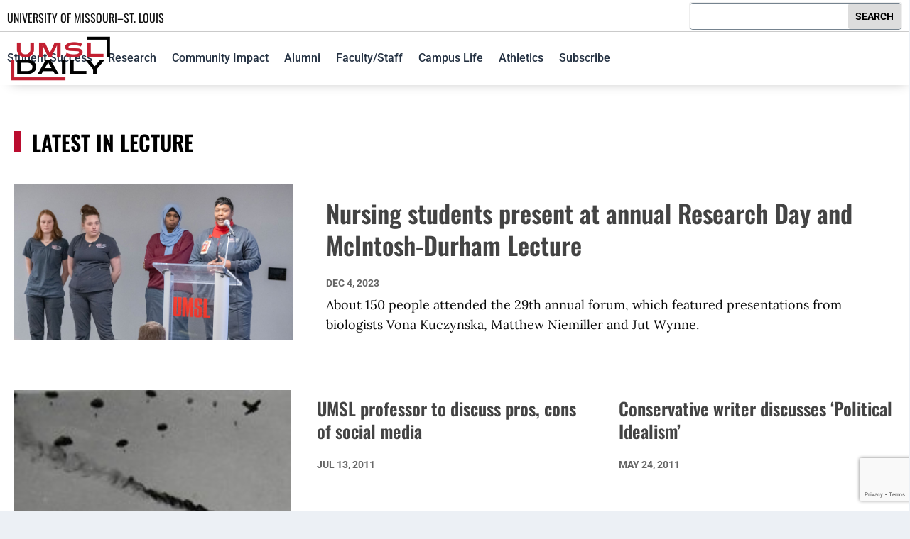

--- FILE ---
content_type: text/html; charset=utf-8
request_url: https://www.google.com/recaptcha/api2/anchor?ar=1&k=6Lc_mEMpAAAAAFlRZ87tZOBhCt5XvBLIkJMP8nym&co=aHR0cHM6Ly9ibG9ncy51bXNsLmVkdTo0NDM.&hl=en&v=naPR4A6FAh-yZLuCX253WaZq&size=invisible&anchor-ms=20000&execute-ms=15000&cb=drdm3xjz959
body_size: 45114
content:
<!DOCTYPE HTML><html dir="ltr" lang="en"><head><meta http-equiv="Content-Type" content="text/html; charset=UTF-8">
<meta http-equiv="X-UA-Compatible" content="IE=edge">
<title>reCAPTCHA</title>
<style type="text/css">
/* cyrillic-ext */
@font-face {
  font-family: 'Roboto';
  font-style: normal;
  font-weight: 400;
  src: url(//fonts.gstatic.com/s/roboto/v18/KFOmCnqEu92Fr1Mu72xKKTU1Kvnz.woff2) format('woff2');
  unicode-range: U+0460-052F, U+1C80-1C8A, U+20B4, U+2DE0-2DFF, U+A640-A69F, U+FE2E-FE2F;
}
/* cyrillic */
@font-face {
  font-family: 'Roboto';
  font-style: normal;
  font-weight: 400;
  src: url(//fonts.gstatic.com/s/roboto/v18/KFOmCnqEu92Fr1Mu5mxKKTU1Kvnz.woff2) format('woff2');
  unicode-range: U+0301, U+0400-045F, U+0490-0491, U+04B0-04B1, U+2116;
}
/* greek-ext */
@font-face {
  font-family: 'Roboto';
  font-style: normal;
  font-weight: 400;
  src: url(//fonts.gstatic.com/s/roboto/v18/KFOmCnqEu92Fr1Mu7mxKKTU1Kvnz.woff2) format('woff2');
  unicode-range: U+1F00-1FFF;
}
/* greek */
@font-face {
  font-family: 'Roboto';
  font-style: normal;
  font-weight: 400;
  src: url(//fonts.gstatic.com/s/roboto/v18/KFOmCnqEu92Fr1Mu4WxKKTU1Kvnz.woff2) format('woff2');
  unicode-range: U+0370-0377, U+037A-037F, U+0384-038A, U+038C, U+038E-03A1, U+03A3-03FF;
}
/* vietnamese */
@font-face {
  font-family: 'Roboto';
  font-style: normal;
  font-weight: 400;
  src: url(//fonts.gstatic.com/s/roboto/v18/KFOmCnqEu92Fr1Mu7WxKKTU1Kvnz.woff2) format('woff2');
  unicode-range: U+0102-0103, U+0110-0111, U+0128-0129, U+0168-0169, U+01A0-01A1, U+01AF-01B0, U+0300-0301, U+0303-0304, U+0308-0309, U+0323, U+0329, U+1EA0-1EF9, U+20AB;
}
/* latin-ext */
@font-face {
  font-family: 'Roboto';
  font-style: normal;
  font-weight: 400;
  src: url(//fonts.gstatic.com/s/roboto/v18/KFOmCnqEu92Fr1Mu7GxKKTU1Kvnz.woff2) format('woff2');
  unicode-range: U+0100-02BA, U+02BD-02C5, U+02C7-02CC, U+02CE-02D7, U+02DD-02FF, U+0304, U+0308, U+0329, U+1D00-1DBF, U+1E00-1E9F, U+1EF2-1EFF, U+2020, U+20A0-20AB, U+20AD-20C0, U+2113, U+2C60-2C7F, U+A720-A7FF;
}
/* latin */
@font-face {
  font-family: 'Roboto';
  font-style: normal;
  font-weight: 400;
  src: url(//fonts.gstatic.com/s/roboto/v18/KFOmCnqEu92Fr1Mu4mxKKTU1Kg.woff2) format('woff2');
  unicode-range: U+0000-00FF, U+0131, U+0152-0153, U+02BB-02BC, U+02C6, U+02DA, U+02DC, U+0304, U+0308, U+0329, U+2000-206F, U+20AC, U+2122, U+2191, U+2193, U+2212, U+2215, U+FEFF, U+FFFD;
}
/* cyrillic-ext */
@font-face {
  font-family: 'Roboto';
  font-style: normal;
  font-weight: 500;
  src: url(//fonts.gstatic.com/s/roboto/v18/KFOlCnqEu92Fr1MmEU9fCRc4AMP6lbBP.woff2) format('woff2');
  unicode-range: U+0460-052F, U+1C80-1C8A, U+20B4, U+2DE0-2DFF, U+A640-A69F, U+FE2E-FE2F;
}
/* cyrillic */
@font-face {
  font-family: 'Roboto';
  font-style: normal;
  font-weight: 500;
  src: url(//fonts.gstatic.com/s/roboto/v18/KFOlCnqEu92Fr1MmEU9fABc4AMP6lbBP.woff2) format('woff2');
  unicode-range: U+0301, U+0400-045F, U+0490-0491, U+04B0-04B1, U+2116;
}
/* greek-ext */
@font-face {
  font-family: 'Roboto';
  font-style: normal;
  font-weight: 500;
  src: url(//fonts.gstatic.com/s/roboto/v18/KFOlCnqEu92Fr1MmEU9fCBc4AMP6lbBP.woff2) format('woff2');
  unicode-range: U+1F00-1FFF;
}
/* greek */
@font-face {
  font-family: 'Roboto';
  font-style: normal;
  font-weight: 500;
  src: url(//fonts.gstatic.com/s/roboto/v18/KFOlCnqEu92Fr1MmEU9fBxc4AMP6lbBP.woff2) format('woff2');
  unicode-range: U+0370-0377, U+037A-037F, U+0384-038A, U+038C, U+038E-03A1, U+03A3-03FF;
}
/* vietnamese */
@font-face {
  font-family: 'Roboto';
  font-style: normal;
  font-weight: 500;
  src: url(//fonts.gstatic.com/s/roboto/v18/KFOlCnqEu92Fr1MmEU9fCxc4AMP6lbBP.woff2) format('woff2');
  unicode-range: U+0102-0103, U+0110-0111, U+0128-0129, U+0168-0169, U+01A0-01A1, U+01AF-01B0, U+0300-0301, U+0303-0304, U+0308-0309, U+0323, U+0329, U+1EA0-1EF9, U+20AB;
}
/* latin-ext */
@font-face {
  font-family: 'Roboto';
  font-style: normal;
  font-weight: 500;
  src: url(//fonts.gstatic.com/s/roboto/v18/KFOlCnqEu92Fr1MmEU9fChc4AMP6lbBP.woff2) format('woff2');
  unicode-range: U+0100-02BA, U+02BD-02C5, U+02C7-02CC, U+02CE-02D7, U+02DD-02FF, U+0304, U+0308, U+0329, U+1D00-1DBF, U+1E00-1E9F, U+1EF2-1EFF, U+2020, U+20A0-20AB, U+20AD-20C0, U+2113, U+2C60-2C7F, U+A720-A7FF;
}
/* latin */
@font-face {
  font-family: 'Roboto';
  font-style: normal;
  font-weight: 500;
  src: url(//fonts.gstatic.com/s/roboto/v18/KFOlCnqEu92Fr1MmEU9fBBc4AMP6lQ.woff2) format('woff2');
  unicode-range: U+0000-00FF, U+0131, U+0152-0153, U+02BB-02BC, U+02C6, U+02DA, U+02DC, U+0304, U+0308, U+0329, U+2000-206F, U+20AC, U+2122, U+2191, U+2193, U+2212, U+2215, U+FEFF, U+FFFD;
}
/* cyrillic-ext */
@font-face {
  font-family: 'Roboto';
  font-style: normal;
  font-weight: 900;
  src: url(//fonts.gstatic.com/s/roboto/v18/KFOlCnqEu92Fr1MmYUtfCRc4AMP6lbBP.woff2) format('woff2');
  unicode-range: U+0460-052F, U+1C80-1C8A, U+20B4, U+2DE0-2DFF, U+A640-A69F, U+FE2E-FE2F;
}
/* cyrillic */
@font-face {
  font-family: 'Roboto';
  font-style: normal;
  font-weight: 900;
  src: url(//fonts.gstatic.com/s/roboto/v18/KFOlCnqEu92Fr1MmYUtfABc4AMP6lbBP.woff2) format('woff2');
  unicode-range: U+0301, U+0400-045F, U+0490-0491, U+04B0-04B1, U+2116;
}
/* greek-ext */
@font-face {
  font-family: 'Roboto';
  font-style: normal;
  font-weight: 900;
  src: url(//fonts.gstatic.com/s/roboto/v18/KFOlCnqEu92Fr1MmYUtfCBc4AMP6lbBP.woff2) format('woff2');
  unicode-range: U+1F00-1FFF;
}
/* greek */
@font-face {
  font-family: 'Roboto';
  font-style: normal;
  font-weight: 900;
  src: url(//fonts.gstatic.com/s/roboto/v18/KFOlCnqEu92Fr1MmYUtfBxc4AMP6lbBP.woff2) format('woff2');
  unicode-range: U+0370-0377, U+037A-037F, U+0384-038A, U+038C, U+038E-03A1, U+03A3-03FF;
}
/* vietnamese */
@font-face {
  font-family: 'Roboto';
  font-style: normal;
  font-weight: 900;
  src: url(//fonts.gstatic.com/s/roboto/v18/KFOlCnqEu92Fr1MmYUtfCxc4AMP6lbBP.woff2) format('woff2');
  unicode-range: U+0102-0103, U+0110-0111, U+0128-0129, U+0168-0169, U+01A0-01A1, U+01AF-01B0, U+0300-0301, U+0303-0304, U+0308-0309, U+0323, U+0329, U+1EA0-1EF9, U+20AB;
}
/* latin-ext */
@font-face {
  font-family: 'Roboto';
  font-style: normal;
  font-weight: 900;
  src: url(//fonts.gstatic.com/s/roboto/v18/KFOlCnqEu92Fr1MmYUtfChc4AMP6lbBP.woff2) format('woff2');
  unicode-range: U+0100-02BA, U+02BD-02C5, U+02C7-02CC, U+02CE-02D7, U+02DD-02FF, U+0304, U+0308, U+0329, U+1D00-1DBF, U+1E00-1E9F, U+1EF2-1EFF, U+2020, U+20A0-20AB, U+20AD-20C0, U+2113, U+2C60-2C7F, U+A720-A7FF;
}
/* latin */
@font-face {
  font-family: 'Roboto';
  font-style: normal;
  font-weight: 900;
  src: url(//fonts.gstatic.com/s/roboto/v18/KFOlCnqEu92Fr1MmYUtfBBc4AMP6lQ.woff2) format('woff2');
  unicode-range: U+0000-00FF, U+0131, U+0152-0153, U+02BB-02BC, U+02C6, U+02DA, U+02DC, U+0304, U+0308, U+0329, U+2000-206F, U+20AC, U+2122, U+2191, U+2193, U+2212, U+2215, U+FEFF, U+FFFD;
}

</style>
<link rel="stylesheet" type="text/css" href="https://www.gstatic.com/recaptcha/releases/naPR4A6FAh-yZLuCX253WaZq/styles__ltr.css">
<script nonce="t8lQr2dKhcFTt17o9X79TQ" type="text/javascript">window['__recaptcha_api'] = 'https://www.google.com/recaptcha/api2/';</script>
<script type="text/javascript" src="https://www.gstatic.com/recaptcha/releases/naPR4A6FAh-yZLuCX253WaZq/recaptcha__en.js" nonce="t8lQr2dKhcFTt17o9X79TQ">
      
    </script></head>
<body><div id="rc-anchor-alert" class="rc-anchor-alert"></div>
<input type="hidden" id="recaptcha-token" value="[base64]">
<script type="text/javascript" nonce="t8lQr2dKhcFTt17o9X79TQ">
      recaptcha.anchor.Main.init("[\x22ainput\x22,[\x22bgdata\x22,\x22\x22,\[base64]/[base64]/[base64]/[base64]/[base64]/MjU1Onk/NToyKSlyZXR1cm4gZmFsc2U7cmV0dXJuIEMuWj0oUyhDLChDLk9ZPWIsaz1oKHk/[base64]/[base64]/[base64]/[base64]/[base64]/bmV3IERbUV0oZlswXSk6Yz09Mj9uZXcgRFtRXShmWzBdLGZbMV0pOmM9PTM/bmV3IERbUV0oZlswXSxmWzFdLGZbMl0pOmM9PTQ/[base64]/[base64]/[base64]\x22,\[base64]\\u003d\x22,\x22InzCgGE3wqbDtGPDkcKdw5jCpVw1w7DCqjgFwp3Cr8ONwpLDtsKmCmvCgMKmFTwbwokIwpVZwqrDuELCrC/Dvn9UV8Ktw4YTfcKBwoIwXWPDvMOSPCdoNMKIw7TDtB3CuiMRFH9Nw7DCqMOYWsOQw5xmwodywoYLw4hybsKsw4rDj8OpIhDDlsO/wonCusO3LFPCvMKhwr/CtHbDpnvDrcOERwQre8KXw5VIw5/DhkPDkcONDcKyXyLDqG7DjsKVB8OcJHclw7gTTcOxwo4PA8ORGDIswpXCjcOBwpxnwrY0TGDDvl0pwqTDnsKVwp3DksKdwqFtDiPCusK/OW4FwpnDtMKGCQ8sMcOIwq7CqgrDg8OnYHQIwr3CrMK5NcOgd1DCjMO5w7HDgMKxw6fDpX5zw5xoQBpgw5VVXGs0A3PDqMO7O23CnlnCm0fDv8OFGEfCvMKaLjjCvHHCn3FoGMOTwqHClUTDpV4bJV7DoFvDpcKcwrMzLlYGSMOfQMKHwq/CqMOXKSvDhATDl8OON8OAwp7DosKjYGTDqETDnw9XwojCtcO8OcOKYzpfV37CscKsKsOCJcK5J2nCocKYAsKtSw7Dpz/Dp8ObDsKgwqZ9wqfCi8Odw5nDhgwaHXfDrWc9wqPCqsKuV8KTwpTDoyXCq8KewrrDvMKdOUrCgsOIPEkaw70pCEPCvcOXw63DlcOFKVNcw4g7w5nDpnVOw40IdFrChS5nw5/DlGnDjAHDu8KVaiHDvcOnwqbDjsKRw5coXyAEw78bGcOUbcOECXHCkMKjwqfCpcO0IMOEwognHcOKwqbCpcKqw7pKMcKUUcKgQwXCq8Ozwr8+wodkwpXDn1HCqMOow7PCrzHDhcKzwo/Dn8KPIsOxbX5Sw7/CvSo4fsKCwpHDl8KJw5bChsKZWcKTw5/DhsKyAsO1wqjDocKCwq3Ds34aL1clw6bChgPCnF8Uw7YLEyZHwqc+QsODwrwVwp/DlsKSA8KMBXZ7T2PCq8O1FR9VdMKQwrg+KcOqw53DmUcBbcKqH8ODw6bDmBTDssO1w5psPcObw5DDiBxtwoLCjMO4wqc6Dg9IesOmSRDCnG8hwqYow4nCmjDCijzDmMK4w4U/wrPDpmTCtsKTw4HClizDv8KLY8OFw6UVUX3Cr8K1Qwc4wqNpw6jCuMK0w6/DmMOcd8KywpV1fjLDucOUScKqQcOeaMO7wpvCozXChMK4w4PCvVlVNlMKw5tkVwfCh8K7EXlMC2FIw5lzw67Cn8OEPC3CkcO5OHrDqsOVw43Cm1XCj8K2dMKLV8KmwrdBwro7w4/Duh/ClmvCpcKsw7l7UFBNI8KFwojDjkLDncKhOC3DsUMKwobCsMOPwogAwrXCm8O3wr/DgynDlmo0c3HCkRUDNcKXXMOsw5cIXcKCcsOzE0sfw63CoMOxSg/CgcKpwpQ/[base64]/CssKpwp/[base64]/DvTXCi8O9K35aw53DoMOBEXLCsMKGdMOVwrtDwpHDvcO3wr7CmMO6w67DqcOWOMK2Z0XCqsK6HFw7w5/DrR7DmcKLOMKwwrdjwqLCq8OSw7YDwqzCik1OY8Kaw7krAQJjT09MeitrB8OLwp5zZCfDuEDCsgMhGWHCqsKmw4lSeixtwo1bQ0J/clVzw7lYw4kGwpNZwrDCugDCln7CtR3Duj7Ds0hRPzMCW2PCuQ1lF8O1wpDDi0/ChMKjeMOMOcObw6TDsMKCKcKJw5ZmwpnDlTrCucKCIBMBEHsVwqU1HC0ew4YKwpE7GMKjNcO8wqgcOlbCkArDlQ/DpcOgw6JUJzABwrTCtsKADsKgesOLwrfCmMOGFn9bdTXCs2DDlcKaG8OvHcKkJGvDscKjEcO+C8KcCcO5wr7DhiXDjAMWcMOMw7TChwnCtnwJwpfDg8K6w5/CnMOjdUHCncKawoY8w77DqsOQw5bDnFnDi8OdwpzDmwbCtsKtw6XCoGvDhMOnMQvCiMKNw5LDmUHDuirDmB0tw6ckSsOeaMO2w7fCogXCkcODw6xMZ8K+wpvDqsKaCVUdwrzDuEvDq8KAwoZ/wpkJH8KwCMKaLMO6TQc3wqdVBMK8wq/Cp1PCsDNGwqbChMKkHMOZw6cHZcK/VC0gwoFfwqYpSsKPF8KabsOmckpEwrvClcOBHnI+TF1wHkhhR0PDokYqFcOzXMORwqfDm8KnTjVFZ8OJPAkhc8K4w4XDpgtbwqdvVizCnlh2W1/Di8O4w5bDisKdLzLCgGpgNTDClFjDqsKiBHzCrmUcwqnCrMKUw4LDhDnDn3QCw67CgMOCwoxlw5TCkcO7UsOkAMKtw5XCucO/OwouEEjCicO4NcOPwqEpGcKCDWHDgcKuKMKMITLDin/Co8Oww5XCsFXCpsKFJMOXw73CqRwWEjHCqA0ZwpHDrsKcXMOATMK3QMKww6LDiXzCiMOHwqHCtsKyPnR3w47CgsKQw7XCtx4IYMORw7XClzt0wo7Dh8K6w4/DicOtwojDsMOjNMOvwpHClHvDgDjDnAAzw7wIw5XCuk4yw4fDg8KNw6PDiRpNASxhAcOoU8KfSsOLa8KmbxNBwqhOw5EnwrgnBW3DuSolBcK3I8K2w6kSwoTCq8K2XEnCkXcOw6UawpbChl1ywoNBwrtGEEvDigV0BHkPw4/[base64]/[base64]/DsEV9wqw4S1vDshzCuzDCj3wwJQQ6RcO/w7FvX8KDLXzCvsOuwrbDr8O7YsOfZ8KYwrHDkCfDg8OxZGQewr7CryDDgMKeN8OQFMOTw6vDq8KYE8Kxw6bCncOTR8Oiw4/CisK6worClsOeWyd+w5XDgzXDvMKmw6xUc8Oow6NyZcOsI8ORGgjCksOUQ8KvVsO1w40YU8KPw4TDrHZYw48PSC8XMsOcaS/[base64]/egTDm8OPw7Mfw5NmD8KCXk/DnCbCsH0kw7sTwonDh8OWw6TDhkwTDwdDYMOBR8OSOcOLwr3DkwpAwrvCpMOidi1ieMO+RcKYwq7Dv8O2EhbDqsKHwoYtw5AyGnjDq8KMQDDCoGxFw7nCisK1LsKWwpHCgR0vw5/[base64]/Ds8OYw7DCrF1PWi5NwqnDsAEqw7TCmCTCm1TCk1UwwqZDS8K6w549woVBw7w/P8Kew4zCg8Kzw7tAVmXDucO8PitTKsKtbMOKcC/[base64]/CmzEtSTIFw5h6wpR5TcOBw4XDksKmYHNdw5l0eUnCjsKAwr5vwrojwr7ClnjCq8K1Bz7CujpyCcOhYALDnDoTfsK4w6xqM2dsc8OZw5tnAsKsOsODHlZ6KnvCvcK/TcOkb3TCk8OjRBPCmAHCvmkDw63DmWEDZ8OPwrjDjlksKzUXw5fDo8OzZQ46MMOVF8O3w73CoWjDnMOJHsOjw7Jyw6/Ch8Kdw4/Dv3fDm3zDhcOBw57Cv3HDpnLClsKRwp8cw7Z/w7BXazEBw5/[base64]/CvSbDh8KAJcO9wpNPwrnClMOGwo3DtMOLfsKbw4fCnnU/dsOzwp3Cl8OobwzDimcZQMOMGVI3w5fCl8KQAFfDrFV6ScO5wo4uUiFoIiTDmMK7w65+GsOiKHXCkiHDusKKw7VDwo4dw4DDolfDo002wqbCvMKFwqVVFcOWUMOpFy/CqMKCHGQyw6RQLldgVArCo8Omw7YvMw9cO8KnwrXDkljDl8KBwrxaw5lZwqzDjcKNHE9vWsOvBinCoTTCgsKOw6hBB1rCssKZFGjDjMKuw6w7wrdwwr12L1/Dl8O9FMK9V8Kmf1pVwpbDoVJlAQ3CgBZGAMKhJThfwqPCi8K7P0fDjMKiOcKpwoPCmMO1MsOhwo81wpPDuMK9DcOdw6fClcKSXsOjLl3CkB3CnhojdcKBw5TDi8OBw4ZYw7IBF8K5w7Z4Fh/ChzBQOMOCMsOFVBMxw5VnXMO1T8K8wovDjsK1wplxSgDCvMOqw77CgRbDuCrDksOqEcKgwp/Di37DrmzDoXbCvUk+wqoyScOHw6fCisOawpw9w4fDnMK4YV1qw5wuLMO5dDtpwqk+wrrDmkZ4L07Ctx/[base64]/CmXZLwpnDhjXCgCzCpy1TBEFpworClETCnsOAc8Oowo8lIMKEKcO1wrvCvE8nZk42CMKfw7cCwp9FwrhUw47DvC3CuMOhw7J1wo3Cu3wxw4QpTcOJJUHCpcKNw4TDoS/DnMKkw6LClw5iwqZBwrIdw75Tw4sEasO8KkTDmGDClMOJLF3Cs8K0wo/CjMOdOShUw5zDtxloRwXDm0/DvUwDwqlIworChsK0CWpbwo40PcKTOCPCsEVZeMKTwpfDoRHCmMKBwpE0eQjCmVJsK0zCsUZiw4PCmm1HworCi8K0S3vClcO0wqXCqT5mD3A4w4BMHU7Ct1UfworDucK+wqzDjjDCpsOlSHbDhEjCoQpPSwFjw6sYQcK+J8K6w6/DhVHCgWPDigJjSmM+wpkgH8KOwolow7kBbXhbOcOyU0DCocOtRVtWwqHDkjjCjgnDgm/Crx9eHTw+w7pEw4LDqlXCjEbDmcOpwpc7wpXCh2ArSA9UwprCgn0OCitqBwrCs8OEw5MawoQ7w55OLcKIOsKiw48NwpUSRH7DrMKow4ZEw7rCuQ4zwoAGbMKdw6jDpsKmZcKWHV3Dq8Kpw5HDqiRnW0UzwpV9IcKTA8KqQB/Ck8OWw5DDuMO8QsOTakJiOWtcw4vCkwIcw53DiUDCnWsbwqrCvcOuw43DuBvDjsK3BGIUP8Kqw6LCk2Fgw7zDisO0wqjCr8KADAzDkVVuAA16WDTDs2XCkUbDtFYBwqoWw73DnsOIbnwKw47DqMO+w78Bf1nCmcKDScOgZcO9G8OpwolHVUURw7QXw6XDuAXDlMK/WsKyw67Dj8KUw7TDswB6ZFt6w5pYLcKIw6IuP3nDhzDCh8OQw7TDpsKSw7LCmcKmF3vCtcK9wr/DjQLCv8OBWU/CvcO+wrLDs1LClgs+wpcbwpbDtMOJXXFIFXvCtsOywoXCm8O2ecOhT8K9DMKTf8KjNMKRTSHCoFdJN8KswobDh8KvwoHCm2Y9KMKSwp/DmsOXbHkfwqHDmMKVFVjCmlYJTR/CgSgEacObcRHDjhQKeCHCm8KFdhjCmmQ7wrlbCsODTsKPw4rDmsOXwodWwqzClCTCtMOnwpXCqktxw5jCocKgwrEzwq1nM8OAw5ENI8OcVG0bwp7CnsKFw65iwqNKwp7CmMKnQcOBCsK1OMK/JMKMw6o1NRXDq1HDkcO+wrALXsOkW8KxFnPDrMOvwqhvwqnCvxLCoGTDk8KZwo9cw74qT8OWwrjDpsOAJ8KJSMOoworDvUEEw45paAIOwpoUwoZKwpsSUi0mwonCthI+QMKGwoZFw6/DsQTCthNzfifDgkDCjMOwwr9rwrjCsxjDqcOOwpfCvsKOdQJEw7PCosOdesKaw6LDnSfDmC/CvsKRw73DisK/DlLDsFnCk23DlMKBL8KCekwcJn4fwrbDvhFRwrrCr8OUPMKzwpnDtElywr5PYMKJwq4cGh9XHQ7Ch2LCl2lvQcO/w4ojTMOSwqIYWCrCvVcXw4LDjsKZIsKhd8KKLcOLwrbCgsKtw7lkw4RTf8OTbFbDiWtCw7/Drx/CshAuw6wkEsOVwr9swp7CucOGwpheTTYowr/CjMOqb3bDjcKjEMKAw5QWw4MPAcOmEMO+BsKQw5E4T8OJDizCrFUqbG8Pw7HDjV8FwoPDn8KwcsKudMOvwonDhsO8cVHDj8O9RlcEw5rCvMOEGMKvA1HDpcK/Xy/CocK8w4ZBw5Jxwo3Dr8KCX3VVB8OhZHHCi2xzJcKUHhzCi8KuwqAmTy/CjgHClkTCvwjDnjEyw5xww4nCtlzCiQJFdMOwezg/w4HCisKqPn7Csx7CgcOiw5UtwqRIw7QqBiLCizTCqMKtw5V4wpQ8MSg+w5YzZsOqTcOMccOxwrFgw4LDoXU+w47DmsKgZxjCqcKGw5JywpjCvMKQJ8OqB3LCjifDkj/CnnnCmTnDoGxuwp9Two7Du8Ogwro7wqc2YsOOIz4BwrHCs8KgwqLDuDMTwp0Uw6zCp8K7wp9xUgbCgsKff8KDw706w7fDlsK+LsKgbFB7w787Gn0Fw4HDl3XDsjbCnMKTw5NtdV/DrcObIsOYwrwtIHTDnsOtJ8Kdw7bDpcOuX8KJB2IwZMOsERgzwpnCmsKUQsOJw6MFKMKuQXskVkZrwqFdUMK1w7vCiDbChQvDpHQmwpfCvMOPw4zCmcOoZMKoRDEEwpgww5AJZ8KBwo06GyhtwqxgYlcGFcOyw4/Cl8OBVsOXwpfDghnDnBTCkCLClX9sc8KYw4MZwrkfw6Ymwp1DwqvCnwjDjBhTGh5DbhXDgMKJZ8O9Y0HCicKbw7dIOz1mO8Ofw4lACXZow6A1K8O0w55FHB3DpVrCmcKgwpl/[base64]/[base64]/w4IewopiciNnaj/DpMKAw7IjZGXCj8O7R8K7wr3DrcOyYsOjZ1/DixrChDVyw7LDhMO/UHTCk8OWQcOBw50Gw7PCqREaw6kJGF0qw73DvSbCtsKaGsOyw5/CgMOHw4bCl0DDpcKSXsKtwoovwqfCl8KVw7zCucOxdcKmBzpWQ8KNdgrDkknCosKVP8O8wqzDksOUOgBpw5/DlcONw7Raw7nCpTrDisO2w4PDg8O3w5rCq8Kuw4M0FSMZPRzDgk4rw6Qdwp9aClRnPknDmsOiw5/[base64]/CvsOFw4V3cEDCo8KQw6HDshJPGA4rwo/[base64]/Cqg9oF8Ogw5EpRcKbwqYWeAdfwrBtw5bDvk4BfMOXw73DvMOVDMK1w6lCwqFvw6VUw7B/[base64]/DnMOKEMOsCX9dw5FXw5MVGDDCr19Lw5sUw4FfWWwyTcK5G8O+S8KYTMOnw4lDw63CucK5JkfCiyFiwogqB8K8w6zDp19kZWzDvQHDn2dgw6/CqzcJbMKTFBrChknCiBJSRxHDjcOMw5B7WcK0Y8KCwqNiw7s/wpMnFT4gwo3DtMKTwpHCiVB5wpbDm18sDEBlG8ORw5bCjXXDs2gBworDoEYrZX03IsO8GXfCrsKEwrTDtcK+TQ/DkwVoGMK3woB7WXHCkMKNwoFVe34wfcOFwpzDnSrCtMOrwrcRWADCmFwMw65XwrkdXsOoLyLCrFLDqsOswog6w4JfKTnDn8KVTVjDl8Odw7zCtMKAaThjEcOTwpPDi2MXT0k4wq0iAHLDn1nCqQ9mfsOMw5c4w7/[base64]/ComXDhMK7w71gw5dDw7gaw7g5SSpjVcKpNMKNwrsXEEHCtHPDkcOtEGU5UsOtAEwkwphyw4XDhMK5w6rCg8KtV8KqWsOkDCzDh8KTdMKew4jDmsKBDsOxwrjDhFPDsS3CvhnDkAkfHcKeIcKgdxHDl8KoGnwgw5zDpWDCnno7wqjDrMKIw4B+wr3CsMObFcK/EsKnBcOUwpUQPT3Ch3FYcgbDoMOjdAIoDsKdwpgzwqgZTcOgw7gTw6xIwqB3BsKgFcO/wqA6SRg9wo19wp7CpsO5asO8cDjCr8Olw4Zww4XDi8OcQsOXw5zCuMOdwpYdwq3Cm8O7GWPDkkAVw7fDl8OrcUBZU8O/WBDDtcKKw7tkwrTDtsKAwosaw77Cp2lSw54zwqIBw608VBLCrzrCv1zCgn3CmcO4VhHCsGVkOcOaVT7CjsKHw68WGT8/[base64]/DhkTCr3srw63DhG4VwoXDhHlSwqPCqwN5wpHCigkvwowvwoQfwrcMw4NHwrY+MsKjwpfDoU/CncOhPMKSP8KWwonCpyxWBgIWX8K7w6rCjsOFAcKIwoptwp4CGFhEwoHDgGcQw6PCoAhpw53CoGwFw7IPw63DpCshwrIGw7XCpcK2cXLDnj9Qe8KlYMKVwoTDrcOHaAFfPcOxw7/CoizDhcKSw7XDh8Old8KCKDsGFgBbwp3Cr1djwpzDhcOTwog5wpJMwqbDsX/Co8O8S8KIwqZ3ewwrCcO0wo0tw6DDt8OYwoBQUcKxH8OsGWTCt8KUwq/DrE3CmsKCTcOyfcOfLBZiUicgw5R7w6ROw6PDmx/CtAcmKMOfaS3Dji8JWMODw47CmUh0w7PCthhFaxnCnEnDthxVw6BJEMOdYxxzw48aIjxGwpnDqzXDtcODw6RVAsOHLMO/CMKZw415HcKiw5bDiMOnY8Kuw6fChcK1N3XDh8Kaw54HGnzCkBnDiThSOsOSXHE/[base64]/DoXfCnsOPJz3DjB9IA1Iuw6HCi27CgxjDnRRQBX/[base64]/CqsOYLzjDs8OMLMKdAgMjB21fwo0cXVoHV8KnQ8OswqXCqsK6w7AzY8KtT8KGIzRxOsKsw5PCqlPDu1XDrW/[base64]/Dt8KbQcOOJlDDpcKDw7t2R8Kaw6tywqTDtXFnwrzCunbDlEnCgsKGw5vDlHZoEcO8w6ELdAPChsKwCXI8w4wTWcOgTz96T8O6woZtf8Knw5rDmF7CrMKiwokpw6J/f8KEw40sdHQ2RkJuw4okIBbDk38dw5nDv8KKCzgvd8KDXcKuCANpw7XDulRjU090GMKvwrnCtjopwrZlw5R1H0bDpgjCqsKFHsKnwoLCmcO7w4DDmMOJFEHCqcK7bzjCm8OJwotxwpfDnMKTwoVjUMODwo5Lw6cIwqfCj08BwrQ1S8O3woRWDMKaw5/DssOewpw0w77DpcOsUMKGwpkIwqLCozY1I8OCw4UHw4bCrivCrzrCthVJwpIMZHLDhSnDsgpPw6HDhsOlZlkhw7R1dWLCp8OLwpnCuwfDomTDqS/CiMK2woN1w7lPwqHCslfDusKuQsKWwoIjdmwTw6pRwp4NYhBlPsKJw6Z5w7/DlDM2w4PCvkrClQnCqWBWworCqcO+w5fDtQUWwoE/wq53KcKewoHClcKFw4LCpsKxfFwfwoDCm8KvVR3CksO5w6kjw6TDv8KWw6ltdG/DuMKHJRPCiMK0wrQ+UTROwrlmD8Ogw4LCtcKJAwoUwqJSYcKmwoEuDAwewqV8eX7CscK8IRPCg081fcOIw6nClcO8w4DDg8O+w6Jqw4zDucK3wohHwovDv8Oww5/CsMOhXg82w6fCjsOZw6XDnCcdGFtxw53DpcO/FFfDiE/DvsOmRHjCpsOGfcKYwqHDosOWw4DCgcKMwoR8w5crwphdw4zDmFDCmXXDtHvDs8KUw7/Dki11woh+Z8K7B8KJGsOpwq3Dg8KnecKdwpl1Li5hJMK/EcO6w7EFw6ZSQsK4wrIjeTNQw74lQcK2wpkow5nDt2tibDvDlcORwq/CscOSWjDCiMOGwoY3wqMLw75CJcOaTm4YBsOTa8KyJ8OdMVDCmnInw5HDuWUKwopDwr0dwrrCnHU8FcObwrzDixIUw7nChl7CtcKbGFXDt8O6K0pdckEnLsKkwpXDiH/CicOGw5LDjH/DqMOKYHbDgAJuw7N6w5ZBwoLCjcKewqQ2AMKXaT/CgHXChgfCgE/Dh3Ydw7nDu8KwPQQWw6UqYsOTwqp3X8OJFDtJFcORcMO+WsO2w4PCiX7Crn4IJcOMPD7ChMKIwrfDoUtaw6lQAMO2YMOaw4HDr0Qtw67Do2x7w4/CqcK/wqjDhsO/wrXDnQjDhC5Aw4/CuCfChsKkNW4ew47Di8K1In/[base64]/CugQ/wqLCjn3ClCnCo1h6wqXDq8K6w7VAOHYLw6LCv3PDsMKpCGw+w7FES8KTw5tmwrZZw77DnE3CimZNw58VwpU4w6fDo8Owwo3Dp8KAw4onF8Kqw4TDgD/DiMOpX1/Dv1DCr8O8OSbCqcK4eFvCrcOzwp8dEj9Iwr/DhzM+X8OFCsOHwrnCkWDCnMK8RcKxwqHDvBZRPyXCoRzDnsKlwr9+wrbCqsOzw6HDqGXCicOfw6nDrDlywpPCiwvDkMOVNQcJNCXDrcOKZAXDk8KXw70Aw7fCl0gow4R0w73CsDfCr8Ohw5/CrcOQB8OyBMO1CMOHD8KBw6dcSMO2w5zDlURNasOsN8KrZ8OLOcOtAlvCpcK+w6MjXx3Cqg3DlcOIw6jCkjcQw71awoTDgUXCt3hdworDgMKRw7HDhWZ5w7FHC8K5M8OGwptaTsKab24pw67CqxrDvMKFwo8HDcKnAiQlwo4NwrQXJy/Dvys9w401w45Fw7nCkWnCqlMfw4vDsisPJFbCl1dgwqrCukjDhCnDjsKvQSwtw4fCjUTDrhXDuMOuw5XCvcKCw5JLwqNEBxbDq2Nvw5LCo8K3LMKswrXCg8O2woMsXMKbBsKIw7UYw6c9CBExeD/DqMOqw6/Dpy/CiWzDmmDDsEp7bVQaaBrCksKla0kfw6rCosK9wo54K8K1wpB8YBHCiFcEw5bCmMOpw57DrEQBfk7ChXJ4w6kGNcOYwr3CoCXDicOUw58uwpIpw4t6w7oBwrPDjcOdw7rCkcOCNsKFw5pBw5DDpn4AbsONA8KPw6TDrMKkwofDncKTX8KYw7DCqRBNwqE/[base64]/w73DnWjDiA/Du10uw7TDicKLw47DhsKywrTCqQYgw4QdQ8KaBETCsWnDpGcJwq4aKFYHCsKvwrVoAFIHXH3CqhrCpsKNEcKnRjDChD81w49kw6rDg09XwoBOQwTCicK+woFsw7fCj8OIfnw/w5LDqMKYw5pENMOew5Jyw4TDqsO8wpkmw75Yw4fDmcO0KAzCkULClcO4PHRcwpEUI2rCqsOpJcK/w4Mmw7BTwr3CjMK4w4UWwoHCncOuw5HCkWVIRSfCk8K0wo7Ct0wkw5oqwpvCvUonwobCp2rCucOlw4w5wo7Dr8OQwoQdIcOeKsOTwrXDi8KZwoNqU1sUw5hfw6vCsHrCjT4NHjkKMWvDo8KifcKAwopTJMOIU8KQbTNResOjJUUEwoY/woUfecOrWsO+wqLCh2DCvBc3K8K4wq7DrxoMZ8KtVsO3c3ILw7nDnsOzOGrDlcKjw7IccDbDvcKyw5dXecO+dE/DqwZqwoBUwqXDlcO+f8KswqzCuMKHwpfCvTZWw7HCisKeOx3Dq8Opw6laB8KdPjU/P8KKYsKqw4TDkzByZMOIMcKtw4vCoxXCnMOaY8ODOiHDj8KkJcKDw4ceWQQ9asKaIcOKw7nCo8KrwpZSdcKTW8Ovw4pvw6rDpcKyEFbDjzk0wqZvEVRXw4fDmAbCgcOkZkJEwqAsMFjDp8OewqPCj8O1woXClcKFwpTDqjQ8wrbClzfCmsKAwog+a1HDhcOYwr/Cp8K5wpprwozDpQ4GU3nDvjnCj3wEYlTDjCpcwo3CiCooTcOkJ1ZVY8Knwq3Dl8OBw7DDrH0racKQIMKaGcOAw7cBLsKcAMKWw6DDu37CtsKWwqxwwpnCjRUTCT7Co8OVwoJcOls7w4ZZw5Y6a8KLw7/Dgmw4w7cwCCDDjMKzw5pvw5XChsKhb8KhHiZlJSNYfsOEwo/ChcKcfRlEw48uw4/[base64]/[base64]/w6tQAsO9w5DDmcKrYlbCiMKXIMKMw4l7wp3DocK8wpBmbMO3R8KZwpQ2wprCmsO+TCXDtMKRw5LDg1NcwoIHUMOpwphVVi/Cn8KbGF1Bw5nCn0VmwrLDk37CrDrDtjTCsSFxwoHDpcK7wp/[base64]/[base64]/w67DtcOZw7NQTwrCoT/DtCZjw48camTClwvCjMKew406IH0rw6rCr8O5wprCi8OfKTlYwpoLwoV/Hj5QVcKrVRjDkcOsw5zCt8KOwrbCkcOVwrjClRrCiMKoPjXCpj41A04DwovDlcOABMKkOsK1I0/DpMKXwpUlV8K/Akt+UcK6ZcKgVhzCpWHDhcOJw5DDgcKuS8O0w53Cr8KRw4rDtxEuwqMzwqUYH3ZvZwdJwqLDkFvCp2fDgCrDmijDiUnDjCzDv8O+w7Iea2bCjG9/KMOkwoMDwpzCqMOswpl7w6A9H8OuB8OTwrRnDMKywoDCmcKOwrA8w4d+wqoPwphzR8O3wpRbTAbCpURuw4LDsjjCrMOJwqcMSVXCkjBgwrVEwrxMPsKQX8K/wo0lw4UNw6pIwoEUT3HDhTDCiQvDoUBgw6HDmcKrX8O6wo3DhMOVwprDisKKwp/DjcK3wqPDqMKZFTJgSxNbwpjCvCw6aMKzNsOHPMK9w4dMw7rDq3kgwqkEwpIOwrVqUTUJw7Q9DEUhA8ODAMKkPWgPwr/[base64]/VDUNwqjDt0M/[base64]/wr/CjcOrWFoZehXDocOxaMORARELClpww4PChRpvw5zDp8OZDi02w4/[base64]/CpMKhLcOrZjzCg2jCrREiY8KIZsOGYcOuWMOVccODEcKiw6jCkDXDhETDlcKUZRzCkwPCtcKvZ8KvwrbDuMOjw4VLw5jCsmUyP3HCmcKqw5jCmxHDtcK0w5UxMsOiAsODdMKcw51Lw4/DhkzDjELClkvDrz3Diy3CqcOxwoNzw5rCr8KfwolvwpcUwoApwpNWwqXDlsK0LzHDmjLDgHzCq8KWa8OpRMKVFsONVcOzKMK/HitVUwnCvMKDH8ONwqwLEx8gBcKywr1BJsK3ZcObEMKzw4jDocOcwqoERMOiACLCkxzDuXLConrCkUpNwolRXFIGTsKKwoDDqWXDsi0Iw6/CiEvDoMOKW8K8wrJ5wq3DjMKzwpROwonCusK9w75ew7sswqrDvsOGw43Cv2XDmhjCr8O4dn7CsMKFCMOiwoXCpE3DkcKqw6d/UcOzw4I5DcKadcKAwq44d8KUw6HDu8KuRxDClH3Dun4cwo8IEXdAKgDDr3bCo8OtCiBUw7xMwpJ0w67DvsK6w4wCFcKOw657wpgUwrPCmT/DmXTClMKYw7nDqlzCqsOUw43CrTXCosOFccKUCQXCs2XCh37DqsOscwIZwqjDt8O0wrVBVwpiwrvDtWLCgMK2ez7CmcOpw63CtsKSw6/CjsK4w6sdwoTCugHCsjzCuFLDmcOwMRjDosK5HcK0YMOUDhNJw7fClV/DvF0Mw47CrsO/wocVHcKNPDJfLMKuw4cewrLCgsO/MMKiUzdDwoDDm23DtlQcDgfDrcKbw4xfwoEPwqrCjnPCn8OfTcO0wqQOEsOxLcK6w57DhDIkfsOiEHHCuC/[base64]/Cq8OuwqXDssO0w7U7EMKPcMOSw6/DusKRw4wfwonDncO7Gx8jEz1Hw6lwaEQ4w54iw50ObWTCh8KGw5RWwq0bbDLCssO9SgLCqQIHwq7CrsK/cAnDhQsRwrPDncKdw4DDtMKmwosPwqB5AE4DA8O4w67DgjrCp2gKdy3DuMO2VMKNwq/ClcKEw6TCqMKbw6bCsQtVwq9UBsKRaMKLw4TCoEIqwqRnbsKHK8KAw7/DvsOVw4dzBMKLw4s3PsK8VidHw5PDqcOJwrnDlxQxYwhiTcK3w5/DlShTw6wCCsO3w7h3WsO0wqrDj2p0w5oWwopGw50rwo3DtxzCl8KEBVjCgF3Cq8KCJVTCncOtfD/[base64]/CrhLDjiZRWcOEwpvCgsORCzF/bcKQw71SwqnDmWzCoMK+bXoTw4s6wqRjSMKjUik6WsOOVcOJw6zCnR9KwrN/wq3DmDkGwoMmw5PDmMKzf8K8w6jDgCpuw4UXLS08wrHCusOkw5vDhcOAbnTCuDjCo8KdP10+KknClMOBGMOoDE5uCywMO0XDoMOrAnUsHHRzw7vDrhzDusOWw7ZHw7jDomQiwqxNw5MtCCvDtMOuDcO6wrrCn8KCbsOCWsOSKglIMiMhLBFLwpbCnk/Cn34PGQjCvsKBZl3Di8KrSUXCrBsDZsKPRgvDtMKVwo7CoURVU8KKY8Oxwq0JwrPCssOgRjp6wprCusOrwqcHaDrDl8KEw4tWw63CrsOrIsOTWzALwq3CmcO5w75OwrnCnkjChj8IdMO1wps+HDwcGcOQUsOIwqXCicKcw6/Dq8OuwrJAw4rCuMOaCcOCF8KYMibCssOyw7xdw6Y/w5Q6GgvCkBrCpDhUHMOdG1jDi8KPbcK7QHXCvsOtEcO6VHTCvsO/XS7DsgvDvMOEG8KofhPDnMKfQk8vaW9ZbcOTIwdIw7tefcKfw6Nbw77Ct1Ixwq3Cp8Kgw5DDsMKaP8KMVH0hMD5vcgfDjMK/IEt6J8KXVETCi8K8w73DlGo/[base64]/[base64]/CsMKTwotiWibCn8K5CMKzaWhow45zwojCg8KhwoHCrcK2w7ZcdcODw5tDJsOoM3Jpc0jCi3rCkjbDi8ObwrnCt8KZwrLCiB1ibcOpAy/[base64]/eFhJfXIKwoRrw5sbwoXCtsOfw5XDkxvCvXfDg8KLVBjCs8OTGMO7UcKPHcKhQg/CoMOzwpAfw4fComNFRADCocOWwqc2dcKAM1LDljTCtEw6wpInRxB8w6lpbcOTR33CjiXDkMO9wrNKw4Yww4DCuCrDhsKuwpM8wpgWwq8Qwq8kT3nCl8KpwqV2J8O7YsK/woFFfl59PD1eCcKgw7spw6XDglQSw6TDpXYEcMKSBMK1fMKvfsKpw5FVFsO9w48Uwq7DpShjwpQ4D8KYw5MwBxdpwr03DHfDkWR2wpR7N8O+wq7CqcKUM2RZwp1/KDrDpDvDssKRwpwswptGwpHDgFHCk8KKwrnDo8O/Ozkbw7bCvkTClMK3RAjDucOLY8KIwq7CqAHCu8KDJMOgPWLDuHRvwq3Dt8KWcMOTwrnCh8OWw5jDrjEUw4HCjGA4wrtIwppLwovCvsO+J2TDtF5LTzEraTlVbMKDwrE3I8ONw7R/w6/DosKqNMOvwp8sOTYBw61hOhB3w4g+G8ONAxsRwpPDksOxwpcUU8KuQ8OTw5jDhMKlwopkworDpsKFBsKhwovDmzvChy4OJsO4HSPColPDhEgOQFDCisKbwrc5wppJcMKBTTzCnMOmw4HDn8OAWGnDrMOawrlEw41BUHI3RMOhRlF7wqbCmcOXdh4OWXB/C8K4SsOWOlLCmSY7BsK0AsOZMWsAwr/CosKGScKHw6h5WHjDtE9ZaWrDjMO1w57CvQbDhjfCp3HCr8OyDwgsUcKQFXtuwpJEwpDCscOmJMKOD8KnAgMAwqjCi1sjEcKww5DCscKpKcK/w5DDpMOLbSMOAMO2IMOAwqXCn0TDisKlfU/Dr8OsT3zDrsO9ZggjwqJhwq0YwrLCshHCqsONw6sfJcOsB8O/bcKiXsO4H8O/SMKVVMK5woUhw5EIwrACw50GcsKIIkHCtMOYN3UCXkI1LMO3PsKYRMKLw4wWbk3Dp0HCvGTDicO7w5R7XCXDocKkwqTCjMOBwpXCq8KMw5R+XcKtLBEKwqTCtMOtQBPCkV90ScKuDEPDg8K8wqxOBsKjwoNHw5DDkcO3FjYOw4bCscO4Hm8fw6/Dpz/DoF/DqcOmKsOnCykQw73DoivDqB7Dhmpiw6BXGMKFwr3DoC1QwrBUwqcBfsOYwqYCDiLDkR/[base64]/DjMOaOiTDvMOHdMOVwo/CnMOtw7/CjsK4wrnChRcewoMHfMKwwpNfw6pIwrjCvFrDlcOWXn3CsMKQai3Do8OgUiFnNMOrFMK1w5DChsK2w4XDuVNPHGrDscO/wrY7wrHChU/CpcKIwrDDoMOzwrVrw5rDjsKfGivDsVoDFgXDknF+w6oCZVvDrRvDvsKrQw/Cp8KBwpIKcit7IMKPMMKUw5LDmcKhwojCuFcLfmPClsOyC8KJwo1FQ0HCm8Oewp/[base64]/PsONM8O1f8K/w5PDvHjCgmvCtS5gKcOTw7vCnsO4w7rDtsK/f8OjwobDuk0IJzXCmCHDsydQD8Kuw5PDq27Dh0Q0LsOHwo5Nwpo1cQnCr203YcKCwqnClsOgwoVudcKYIcKIw4h+w4MHwo3Dk8OEwrkFQkDCncKnwoo2wrE3GcOGJ8Kaw7/DrFIlQMOmJcKVw6nDmsOxQDsqw6/DjgzDgQnCrQlcNmYON0nDuMOaGAwNwqXCiGnCs2XCkMKSwoTDkMKMUR7ClQfCvAdwUFfCnEfChjbChcOpUzPDgMKww6jDnU53w7Nzw4fCoDLCt8K1MsOpw7rDvMOJw6fCmg9nw4LDiBtvwp7ChsO0wpHDnml/[base64]/DlX3CmE/CqQrCg8Oew7ZAMsOJDltpC8OTYsODKmldeyfDkB7DqMODwofCgSR3w68vb1tjw7sawoMJwrjCqkjDilxfw79dcFHChcOKw6XCtcOEa2d5ecOILFc8w5o0dcKpBMKuXMKWw69gw4bDocOYwohSw6FsGcK+w4jCoVvDgxdhw6LClsOlOsKSwqhuEgzCiR/CrMKaMcOwJsKJIgDCukEPEsKtw7vCjMOqwpETw4TCm8KlOMOwN2xvKsK4Cm5JVGLCk8K9w7A2wrbDlBPDtsKeW8Ktw51YZsOsw4vCg8KEV3TDjk/Ds8OhdsOewpLDsQHCqhVVBsOkOsOIwoDCtG/[base64]/CgWzDvcOfw43DnMOhw5J2RjVLwp/CnBfDg8KJbydLb8O/ECxgwr/DrsOOw7TDqmhUw48ww7BUwrjDn8O9I2AHwoHCl8OuCcKAw6hmdnPChsO/SHItw6h/[base64]/[base64]/Ds8OWE0nDkSFuw5bDt8Opw4teJRLDj8KCw6VcwrcsU2DCvElKw5zCm1wLwrcUw6zDpw7DgsKAYxk/wpcpwr8oa8OSw5N9w7TDhcKsJj0bXX0qfwYBCzLDisOzCXpmw5XDocOWw4nDkcOCw5dnwqbCo8Ogw6vCmsOdAngzw5cxBMOHw7PChgzDvsOcw5E9wohLMMOxNsK4T0PDo8KDwp3DnUcTTD1sw7lvQsKXw53Cp8OifEh5w49WIcOSbGfDrsKbwp92J8OmcULDvcKSHsK/JVcmasKpEi1HXw4ywoLDncOeMcO1wpJxTD3CiXTCssKoTTE+woIJAsO6diLDqsKwZBVBw5TDlMKmI0N2BMK0woRNAQhkWsKPZEnCv1/DuRxHdh/DijY5w4xYwpscJzcCfWTDicK4wolOdMKiACZPJsKJIWBnwoAMwoDDqERZWU7DoD/DnMKlHsO4wqTColhGZ8KGwqhKa8OHKX3DhHs8BjUOHnPDs8O2woDCocOZw4jDgsOvBsKqfnZGw7HDmWEWwqFvScOiYyzCmcOvwrLDm8Odw5fDkcOzIsKMGsOSw4jCgy/CscKYw6oMa0lgwovDk8OKasKJOcOFQ8K5wr4MT3NFeF0ebwDCoT/DvFrDusOYwo/CjDTCgMO0YcOQccOKNTU1wpkTHGFbwo4JwqrCvMO2woRDSl3DpMO8wpLCnF7CtsKxwqdBRMOtwqhvVsO8VGLClDVVw7BeE3LCpTnCsQnDrcOAIcKWVnjDosO5w6/[base64]/wrJTw6HCrF3CrcOSIsK0wr/DhMOdRcOyCyRuM8OZw4/Doy/ClMKeGsKAw64kwpBRwrDCu8Opw6fDoCDCh8KNNcKwwq7Dm8KAc8Ksw4spw7oQw5FiDsKZwotpwrxnZ2nCrWbDkcOGTsO1w7bDlFLCsCpgamjDi8Oqw7XDhcOcw6zDgsOIwp3DrGbCjmE4w5NWw4vDuMOvwr/DncOJw5fDlSvDpcKeDFR8Mi1aw7vCpBLDisKEL8O+CMOqwoHCmMODE8O5wprCvVLCmcO7b8OUYDDDrlRDwoBPwqMiQsO2wqTDpBQHw5cMSzBfw4bCkmDDtMOKUsOTwqbCrjwQDX7DtDBbMW3CvWwhwqAcc8Kcwp5hT8ODwo8zwq1jPsKQAcO2w6PCvMKTw4kUKHHCk2/CkWh+U2I/wp0gw47DtcOGw4kNM8KPw6jCjFPDnCzDsnbDgMKSw5pQwovDocKFasKcWsOMwp14wrtmKEjDncODwpPDlcKQHWbCusKtwpnDpWoOw5E1wqh/w7V9Vm1Kw4XDgcORdCNuwpx0dTd8P8KNccOtwogWal7DhsOifSXCu2U6cMKjImzDisK9L8KuWhR3QQjDlMKZWXZiw7PCpSzCtsO/[base64]/CkcOXwqB+N0jDgMK3w6ZWUMK1w7ghw7k4w4vCjzzCoFxwwo7DlsOsw65mw4YGI8KDXsKJw6zCsVfCil3DkVbDoMK3WMOTdMKNJcKLO8OBw5d2w7bCqcKzw7HCoMO9w57DvMO5VDkNw4BDdcO9ImrChcKXXW/[base64]\\u003d\x22],null,[\x22conf\x22,null,\x226Lc_mEMpAAAAAFlRZ87tZOBhCt5XvBLIkJMP8nym\x22,0,null,null,null,1,[21,125,63,73,95,87,41,43,42,83,102,105,109,121],[7241176,102],0,null,null,null,null,0,null,0,null,700,1,null,0,\[base64]/tzcYADoGZWF6dTZkEg4Iiv2INxgAOgVNZklJNBoZCAMSFR0U8JfjNw7/vqUGGcSdCRmc4owCGQ\\u003d\\u003d\x22,0,0,null,null,1,null,0,0],\x22https://blogs.umsl.edu:443\x22,null,[3,1,1],null,null,null,1,3600,[\x22https://www.google.com/intl/en/policies/privacy/\x22,\x22https://www.google.com/intl/en/policies/terms/\x22],\x22fFw8yxDIphQYMKUsxB1xZOfRQJYBTFclEF8YxAywxTs\\u003d\x22,1,0,null,1,1762996804436,0,0,[123,224,220],null,[5,230,229,85],\x22RC-zIc2djaq6S1qeg\x22,null,null,null,null,null,\x220dAFcWeA4eVqshr9foaeEYIGXZJOjxtZfUshpEW0lzm3D5nfN9a7jd-7boZIuVtgPnrb7pUnzBUzKD7JXHGIeSuuYKpDw-qJ9dew\x22,1763079604324]");
    </script></body></html>